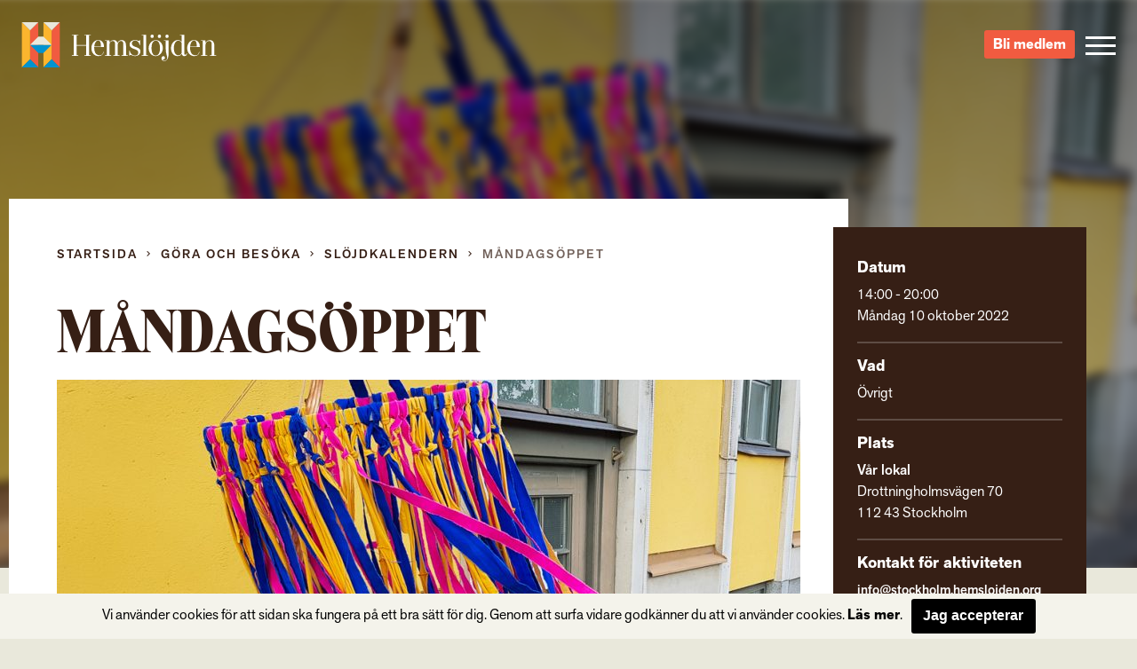

--- FILE ---
content_type: text/html; charset=UTF-8
request_url: https://hemslojden.org/activity/mandagsoppet-lokalen-3-2-2-2-2/
body_size: 9150
content:
<!--


				`-/+syyhhhyso+:.                 
             -+hmMMMMMMMMMMMMMMMMMds/`            
          -sNMMMMMMMMMMMMMMMMMMMMMMMMMd+`         
        +mMMMMMMMMMMMMMMMMMMMMMMMMMMMMMMMy-       
      /mMMMMMMMMMMMMMMMMMMMMMMMMMMMMMMMMMMMh.     
    `hMMMMMMMMMMMMMMMMMMMMMMMMMMMMMMMMMMMMMMM+    
   -NMMMMMMMMMMMMMMMMMMMMMMMMMMMMMMMMMMMMMMMMMh`  
  -NMMMMMMMMMMMMMMMMMMMMMMMMMMMMMMMMMMMMMMMMMMMh  
 `mMMMMMN:...-mMMMMMMMMMMms/.`   `-/yNMMMMMMMMMMs 
 sMMMMMMMd`   .NMMMMMMMd:             /NMMMMMMMMM-
`MMMMMMMMMh    :MMMMMMs    .ohmmmh+    `mMMMMMMMMy
:MMMMMMMMMMs    +MMMMs    /MMMMMMMMdoooohMMMMMMMMN
/MMMMMMMMMMM+    sMMh     mMMMMMMMMMMMMMMMMMMMMMMM
/MMMMMMMMMMMM/    hm`     dMMMMMNo-.....oMMMMMMMMN
.MMMMMMMMMMMMM-   `.      `hMMMMMMh`    +MMMMMMMMh
 hMMMMMMMMMMMMN.      `.    `/oo+/`     +MMMMMMMM/
 -MMMMMMMMMMMMMm`     hMs-          :ds`+MMMMMMMd 
  +MMMMMMMMMMMMMdoooohMMMMNyo+///oyNMMMNhMMMMMMN. 
   +MMMMMMMMMMMMMMMMMMMMMMMMMMMMMMMMMMMMMMMMMMN.  
    :NMMMMMMMMMMMMMMMMMMMMMMMMMMMMMMMMMMMMMMMd`   
     `yMMMMMMMMMMMMMMMMMMMMMMMMMMMMMMMMMMMMN+     
       -hMMMMMMMMMMMMMMMMMMMMMMMMMMMMMMMMNo`      
         .smMMMMMMMMMMMMMMMMMMMMMMMMMMMd/`        
            -odMMMMMMMMMMMMMMMMMMMMNy+`           
                -/oydmNMMMMNNmhyo:.               



      Handcrafted with Love, Coffee & The_Loop();
             
             { www.vektorgrafik.se }




--><!doctype html><html class="no-js" lang="sv-SE"><head><meta charset="utf-8"><meta http-equiv="X-UA-Compatible" content="IE=edge"><meta name="viewport" content="width=device-width, initial-scale=1.0"><meta class="foundation-mq"><link rel="apple-touch-icon" sizes="180x180" href="https://hemslojden.org/wp-content/themes/Hemslojden/assets/images/favicon/apple-touch-icon.png"><link rel="icon" type="image/png" href="https://hemslojden.org/wp-content/themes/Hemslojden/assets/images/favicon/favicon-32x32.png" sizes="32x32"><link rel="icon" type="image/png" href="https://hemslojden.org/wp-content/themes/Hemslojden/assets/images/favicon/favicon-16x16.png" sizes="16x16"><link rel="manifest" href="https://hemslojden.org/wp-content/themes/Hemslojden/assets/images/favicon/manifest.json"><link rel="mask-icon" href="https://hemslojden.org/wp-content/themes/Hemslojden/assets/images/favicon/safari-pinned-tab.svg" color="#22dd99"><link rel="shortcut icon" href="https://hemslojden.org/wp-content/themes/Hemslojden/assets/images/favicon/favicon.ico"><meta name="msapplication-config" content="https://hemslojden.org/wp-content/themes/Hemslojden/assets/images/favicon/browserconfig.xml"><meta name="theme-color" content="#22dd99"><link rel="pingback" href="https://hemslojden.org/xmlrpc.php"><script src="//use.typekit.net/whn0lnt.js"></script><script>try{Typekit.load({ async: true });}catch(e){}</script><meta name='robots' content='index, follow, max-image-preview:large, max-snippet:-1, max-video-preview:-1'/><title>Måndagsöppet - Hemslöjden – slöjd och hantverk för alla</title><link rel="canonical" href="https://hemslojden.org/activity/mandagsoppet-lokalen-3-2-2-2-2/"/><meta property="og:locale" content="sv_SE"/><meta property="og:type" content="article"/><meta property="og:title" content="Måndagsöppet - Hemslöjden – slöjd och hantverk för alla"/><meta property="og:description" content="Varannan måndag har vi öppet i vår lokal. Du är mycket välkommen att komma och jobba med ditt eget slöjdprojekt eller använda våra symaskiner och andra verktyg (strykjärn och strykbräda, nystvinda med mera). Vi säljer böcker från Hemslöjdens förlag, dräktmaterial och prova-på-kit i olika tekniker. Vi serverar enklare fika med kaffe, te och småkaka för... Read more &raquo;"/><meta property="og:url" content="https://hemslojden.org/activity/mandagsoppet-lokalen-3-2-2-2-2/"/><meta property="og:site_name" content="Hemslöjden – slöjd och hantverk för alla"/><meta property="article:publisher" content="https://www.facebook.com/hemslojdens/"/><meta property="article:modified_time" content="2022-08-28T18:21:48+00:00"/><meta property="og:image" content="https://hemslojden.org/wp-content/uploads/2019/08/traskrans_mittemellanstorlek.jpg"/><meta property="og:image:width" content="1024"/><meta property="og:image:height" content="693"/><meta property="og:image:type" content="image/jpeg"/><meta name="twitter:card" content="summary_large_image"/><script type="application/ld+json" class="yoast-schema-graph">{"@context":"https://schema.org","@graph":[{"@type":"WebPage","@id":"https://hemslojden.org/activity/mandagsoppet-lokalen-3-2-2-2-2/","url":"https://hemslojden.org/activity/mandagsoppet-lokalen-3-2-2-2-2/","name":"Måndagsöppet - Hemslöjden – slöjd och hantverk för alla","isPartOf":{"@id":"https://hemslojden.org/#website"},"primaryImageOfPage":{"@id":"https://hemslojden.org/activity/mandagsoppet-lokalen-3-2-2-2-2/#primaryimage"},"image":{"@id":"https://hemslojden.org/activity/mandagsoppet-lokalen-3-2-2-2-2/#primaryimage"},"thumbnailUrl":"https://hemslojden.org/wp-content/uploads/2019/08/traskrans_mittemellanstorlek.jpg","datePublished":"2022-08-28T18:18:24+00:00","dateModified":"2022-08-28T18:21:48+00:00","breadcrumb":{"@id":"https://hemslojden.org/activity/mandagsoppet-lokalen-3-2-2-2-2/#breadcrumb"},"inLanguage":"sv-SE","potentialAction":[{"@type":"ReadAction","target":["https://hemslojden.org/activity/mandagsoppet-lokalen-3-2-2-2-2/"]}]},{"@type":"ImageObject","inLanguage":"sv-SE","@id":"https://hemslojden.org/activity/mandagsoppet-lokalen-3-2-2-2-2/#primaryimage","url":"https://hemslojden.org/wp-content/uploads/2019/08/traskrans_mittemellanstorlek.jpg","contentUrl":"https://hemslojden.org/wp-content/uploads/2019/08/traskrans_mittemellanstorlek.jpg","width":1024,"height":693},{"@type":"BreadcrumbList","@id":"https://hemslojden.org/activity/mandagsoppet-lokalen-3-2-2-2-2/#breadcrumb","itemListElement":[{"@type":"ListItem","position":1,"name":"Hem","item":"https://hemslojden.org/"},{"@type":"ListItem","position":2,"name":"Måndagsöppet"}]},{"@type":"WebSite","@id":"https://hemslojden.org/#website","url":"https://hemslojden.org/","name":"Hemslöjden – slöjd och hantverk för alla","description":"Hemslöjden är en ideell organisation med föreningar runt om i landet. Med kunskaper om det handgjorda bidrar vi alla till ett mer hållbart samhälle.","publisher":{"@id":"https://hemslojden.org/#organization"},"potentialAction":[{"@type":"SearchAction","target":{"@type":"EntryPoint","urlTemplate":"https://hemslojden.org/?s={search_term_string}"},"query-input":{"@type":"PropertyValueSpecification","valueRequired":true,"valueName":"search_term_string"}}],"inLanguage":"sv-SE"},{"@type":"Organization","@id":"https://hemslojden.org/#organization","name":"Hemslöjden","url":"https://hemslojden.org/","logo":{"@type":"ImageObject","inLanguage":"sv-SE","@id":"https://hemslojden.org/#/schema/logo/image/","url":"https://hemslojden.org/wp-content/uploads/2017/10/hemslojden_logotyp_liggande_positiv_farg_rgb_lowres.jpg","contentUrl":"https://hemslojden.org/wp-content/uploads/2017/10/hemslojden_logotyp_liggande_positiv_farg_rgb_lowres.jpg","width":904,"height":212,"caption":"Hemslöjden"},"image":{"@id":"https://hemslojden.org/#/schema/logo/image/"},"sameAs":["https://www.facebook.com/hemslojdens/","https://www.instagram.com/hemslojden/","https://www.youtube.com/channel/UCcIRDoutT5LvEf2HSI1HMZA"]}]}</script><link rel='dns-prefetch' href='//ajax.googleapis.com'/><link rel='dns-prefetch' href='//cdn.jsdelivr.net'/><link href='https://fonts.gstatic.com' crossorigin rel='preconnect'/><link rel="alternate" type="application/rss+xml" title="Hemslöjden – slöjd och hantverk för alla &raquo; Webbflöde" href="https://hemslojden.org/feed/"/><link rel="alternate" type="application/rss+xml" title="Hemslöjden – slöjd och hantverk för alla &raquo; Kommentarsflöde" href="https://hemslojden.org/comments/feed/"/><link rel="alternate" title="oEmbed (JSON)" type="application/json+oembed" href="https://hemslojden.org/wp-json/oembed/1.0/embed?url=https%3A%2F%2Fhemslojden.org%2Factivity%2Fmandagsoppet-lokalen-3-2-2-2-2%2F"/><link rel="alternate" title="oEmbed (XML)" type="text/xml+oembed" href="https://hemslojden.org/wp-json/oembed/1.0/embed?url=https%3A%2F%2Fhemslojden.org%2Factivity%2Fmandagsoppet-lokalen-3-2-2-2-2%2F&#038;format=xml"/><style id='wp-img-auto-sizes-contain-inline-css' type='text/css'>
img:is([sizes=auto i],[sizes^="auto," i]){contain-intrinsic-size:3000px 1500px}
/*# sourceURL=wp-img-auto-sizes-contain-inline-css */</style><style id='wp-block-library-inline-css' type='text/css'>
:root{--wp-block-synced-color:#7a00df;--wp-block-synced-color--rgb:122,0,223;--wp-bound-block-color:var(--wp-block-synced-color);--wp-editor-canvas-background:#ddd;--wp-admin-theme-color:#007cba;--wp-admin-theme-color--rgb:0,124,186;--wp-admin-theme-color-darker-10:#006ba1;--wp-admin-theme-color-darker-10--rgb:0,107,160.5;--wp-admin-theme-color-darker-20:#005a87;--wp-admin-theme-color-darker-20--rgb:0,90,135;--wp-admin-border-width-focus:2px}@media (min-resolution:192dpi){:root{--wp-admin-border-width-focus:1.5px}}.wp-element-button{cursor:pointer}:root .has-very-light-gray-background-color{background-color:#eee}:root .has-very-dark-gray-background-color{background-color:#313131}:root .has-very-light-gray-color{color:#eee}:root .has-very-dark-gray-color{color:#313131}:root .has-vivid-green-cyan-to-vivid-cyan-blue-gradient-background{background:linear-gradient(135deg,#00d084,#0693e3)}:root .has-purple-crush-gradient-background{background:linear-gradient(135deg,#34e2e4,#4721fb 50%,#ab1dfe)}:root .has-hazy-dawn-gradient-background{background:linear-gradient(135deg,#faaca8,#dad0ec)}:root .has-subdued-olive-gradient-background{background:linear-gradient(135deg,#fafae1,#67a671)}:root .has-atomic-cream-gradient-background{background:linear-gradient(135deg,#fdd79a,#004a59)}:root .has-nightshade-gradient-background{background:linear-gradient(135deg,#330968,#31cdcf)}:root .has-midnight-gradient-background{background:linear-gradient(135deg,#020381,#2874fc)}:root{--wp--preset--font-size--normal:16px;--wp--preset--font-size--huge:42px}.has-regular-font-size{font-size:1em}.has-larger-font-size{font-size:2.625em}.has-normal-font-size{font-size:var(--wp--preset--font-size--normal)}.has-huge-font-size{font-size:var(--wp--preset--font-size--huge)}.has-text-align-center{text-align:center}.has-text-align-left{text-align:left}.has-text-align-right{text-align:right}.has-fit-text{white-space:nowrap!important}#end-resizable-editor-section{display:none}.aligncenter{clear:both}.items-justified-left{justify-content:flex-start}.items-justified-center{justify-content:center}.items-justified-right{justify-content:flex-end}.items-justified-space-between{justify-content:space-between}.screen-reader-text{border:0;clip-path:inset(50%);height:1px;margin:-1px;overflow:hidden;padding:0;position:absolute;width:1px;word-wrap:normal!important}.screen-reader-text:focus{background-color:#ddd;clip-path:none;color:#444;display:block;font-size:1em;height:auto;left:5px;line-height:normal;padding:15px 23px 14px;text-decoration:none;top:5px;width:auto;z-index:100000}html :where(.has-border-color){border-style:solid}html :where([style*=border-top-color]){border-top-style:solid}html :where([style*=border-right-color]){border-right-style:solid}html :where([style*=border-bottom-color]){border-bottom-style:solid}html :where([style*=border-left-color]){border-left-style:solid}html :where([style*=border-width]){border-style:solid}html :where([style*=border-top-width]){border-top-style:solid}html :where([style*=border-right-width]){border-right-style:solid}html :where([style*=border-bottom-width]){border-bottom-style:solid}html :where([style*=border-left-width]){border-left-style:solid}html :where(img[class*=wp-image-]){height:auto;max-width:100%}:where(figure){margin:0 0 1em}html :where(.is-position-sticky){--wp-admin--admin-bar--position-offset:var(--wp-admin--admin-bar--height,0px)}@media screen and (max-width:600px){html :where(.is-position-sticky){--wp-admin--admin-bar--position-offset:0px}}
/*wp_block_styles_on_demand_placeholder:6975ed1679b38*/
/*# sourceURL=wp-block-library-inline-css */</style><style id='classic-theme-styles-inline-css' type='text/css'>
/*! This file is auto-generated */
.wp-block-button__link{color:#fff;background-color:#32373c;border-radius:9999px;box-shadow:none;text-decoration:none;padding:calc(.667em + 2px) calc(1.333em + 2px);font-size:1.125em}.wp-block-file__button{background:#32373c;color:#fff;text-decoration:none}
/*# sourceURL=/wp-includes/css/classic-themes.min.css */</style><link rel='stylesheet' id='site-css-css' href='https://hemslojden.org/wp-content/themes/Hemslojden/assets/css/style.min.css?ver=1.1.8' type='text/css' media='all'/><link rel='stylesheet' id='vendor-css-external-css' href='https://cdn.jsdelivr.net/npm/select2@4.0.12/dist/css/select2.min.css?ver=6.9' type='text/css' media='all'/><script type="text/javascript" src="//ajax.googleapis.com/ajax/libs/jquery/1.12.0/jquery.min.js?ver=6.9" id="jquery-js"></script><script type="text/javascript" src="https://cdn.jsdelivr.net/npm/select2@4.0.12/dist/js/select2.min.js?ver=6.9" id="vendor-js-external-js"></script><link rel="https://api.w.org/" href="https://hemslojden.org/wp-json/"/><link rel='shortlink' href='https://hemslojden.org/?p=85095'/><script>(function(w,d,s,l,i){w[l]=w[l]||[];w[l].push({'gtm.start':
		new Date().getTime(),event:'gtm.js'});var f=d.getElementsByTagName(s)[0],
		j=d.createElement(s),dl=l!='dataLayer'?'&l='+l:'';j.async=true;j.src=
		'https://www.googletagmanager.com/gtm.js?id='+i+dl;f.parentNode.insertBefore(j,f);
		})(window,document,'script','dataLayer','GTM-W6PGDHS');</script></head><body class="wp-singular activity-template-default single single-activity postid-85095 wp-theme-Hemslojden" data-ajax-url="https://hemslojden.org/wp-admin/admin-ajax.php"><noscript><iframe src="https://www.googletagmanager.com/ns.html?id=GTM-W6PGDHS" height="0" width="0" style="display:none;visibility:hidden"></iframe></noscript><div class="access-links text-center"><a href="#main" tabindex="1" class="show-on-focus">Gå direkt till innehållet</a></div><section class="page-header"><div class="page-header__content top-bar"><div class="top-bar__item top-bar__item--left"><a href="https://hemslojden.org" class="page-header__logo">Hemslöjden – slöjd och hantverk för alla</a><div class="prefix-menu hide-for-large">Jag vill...</div></div><div class="top-bar__item top-bar__item--right height-100"><div class="hide-for-medium height-100"><div class="search-button height-100"><div class="icon-search icon-search--mobile"></div></div><div class="search-container"><form id="#main-search" role="search" method="get" class="search-form" action="https://hemslojden.org/"><label><input type="search" class="search-field " placeholder="Vad letar du efter?" value="" name="s" title="Search for:"/></label><input type="submit" class="search-submit"/></form></div></div><a class="link-button link-button-a link-button-a-menu" href="https://hemslojden.membersite.se/Membership/BuyMembership" target="_blank">Bli medlem</a><button type="button" class="menu-toggle" data-toggle="off-canvas-nav"><span class="hamburger"><span class="hamburger__bar hamburger__bar--white"></span><span class="hamburger__bar hamburger__bar--white"></span><span class="hamburger__bar hamburger__bar--white"></span></span></button><div class="social-links-wrap"><a href="https://www.instagram.com/hemslojden/" class="instagram-link icon-instagram" target="_blank"></a><a href="https://sv-se.facebook.com/hemslojdens/" class="facebook-link icon-facebook" target="_blank"> </a><a href="https://www.youtube.com/channel/UCcIRDoutT5LvEf2HSI1HMZA/videos" class="youtube-link icon-youtube" target="_blank"></a></div><div class="show-for-large"><div><div class="language-container box-shadow "><div class="language-heading"><span class="icon-language"></span><a href="#">Info in other languages</a><span class="icon-arrow-down"></span></div><div class="language-dropdown"><ul id="language-menu" class="vertical menu  row"><li id="menu-item-33866"><a href="https://hemslojden.org/in-english/">In English</a></li></ul></div></div></div><div class="search-medium-up"><form id="#main-search" role="search" method="get" class="search-form" action="https://hemslojden.org/"><label><input type="search" class="search-field " placeholder="Vad letar du efter?" value="" name="s" title="Search for:"/></label><input type="submit" class="search-submit"/></form></div></div></div></div></section><div class="global-nav"><div class="row show-for-medium-only space-large"><div class="column medium-6"><div class="language-container box-shadow "><div class="language-heading"><span class="icon-language"></span><a href="#">Info in other languages</a><span class="icon-arrow-down"></span></div><div class="language-dropdown"><ul id="language-menu" class="vertical menu  row"><li><a href="https://hemslojden.org/in-english/">In English</a></li></ul></div></div></div><div class="column medium-6"><div class="search-medium-up"><form id="#main-search" role="search" method="get" class="search-form" action="https://hemslojden.org/"><label><input type="search" class="search-field " placeholder="Vad letar du efter?" value="" name="s" title="Search for:"/></label><input type="submit" class="search-submit"/></form></div></div></div><div class="row"><div class="prefix-menu show-for-large push-up">Jag vill...</div></div><ul id="menu-huvudmeny" class="vertical menu row"><li class="menu__item has-children level-0 small-12 medium-6 large-4 column"><a class="menu__link" href="https://hemslojden.org/gora-och-besoka/"><i class="ico-plus"></i>Göra och besöka</a><ul class="sub-menu"><li class="menu__item  level-1"><a class="menu__link" href="https://hemslojden.org/gora-och-besoka/slojdkalendern/">Slöjdkalendern</a></li><li class="menu__item  level-1"><a class="menu__link" href="https://hemslojden.org/gora-och-besoka/hemslojdsbutiker/">Hemslöjdsbutiker</a></li><li class="menu__item  level-1"><a class="menu__link" href="https://hemslojden.org/gora-och-besoka/1-kvm-lin-2/">1 kvm lin</a></li></ul></li><li class="menu__item has-children level-0 small-12 medium-6 large-4 column"><a class="menu__link" href="https://hemslojden.org/fa-kunskap/"><i class="ico-plus"></i>&#8230;få kunskap</a><ul class="sub-menu"><li class="menu__item  level-1"><a class="menu__link" href="https://hemslojden.org/fa-kunskap/gesall-mastare/">Gesäll- och mästarbrev</a></li><li class="menu__item  level-1"><a class="menu__link" href="https://hemslojden.org/fa-kunskap/stipendier/">Stipendier</a></li><li class="menu__item has-children level-1"><a class="menu__link" href="https://hemslojden.org/fa-kunskap/hemslojdenssamlingar/"><i class="ico-plus"></i>Hemslöjdens samlingar</a><ul class="sub-menu"><li class="menu__item  level-2"><a class="menu__link" href="https://hemslojden.org/fa-kunskap/hemslojdenssamlingar/zickermans-studiesamling/">Zickermans studiesamling</a></li></ul></li><li class="menu__item  level-1"><a class="menu__link" href="https://hemslojden.org/fa-kunskap/skogens-material/">Skogens material</a></li><li class="menu__item  level-1"><a class="menu__link" href="https://hemslojden.org/fa-kunskap/om-ull/">Om ull</a></li><li class="menu__item  level-1"><a class="menu__link" href="https://hemslojden.org/fa-kunskap/korgar/">Korgar</a></li><li class="menu__item  level-1"><a class="menu__link" href="https://hemslojden.org/fa-kunskap/1-kvm-lin-2/linets-historia/">Om lin</a></li><li class="menu__item has-children level-1"><a class="menu__link" href="https://hemslojden.org/om-hemslojden/"><i class="ico-plus"></i>Om Hemslöjden</a><ul class="sub-menu"><li class="menu__item  level-2"><a class="menu__link" href="https://hemslojden.org/om-hemslojden/organisation/">Organisation</a></li><li class="menu__item  level-2"><a class="menu__link" href="https://hemslojden.org/om-hemslojden/hemslojdens-styrelse/">Riksförbundets styrelse</a></li><li class="menu__item  level-2"><a class="menu__link" href="https://hemslojden.org/om-hemslojden/historia/">Hemslöjden – från starten till idag</a></li><li class="menu__item  level-2"><a class="menu__link" href="https://hemslojden.org/om-hemslojden/hemslojdens-personuppgiftspolicy/">Hemslöjdens personuppgiftspolicy</a></li><li class="menu__item  level-2"><a class="menu__link" href="https://hemslojden.org/fa-kunskap/tidningen-hemslojd/">Tidningen Hemslöjd</a></li><li class="menu__item  level-2"><a class="menu__link" href="https://hemslojden.org/fa-kunskap/hemslojdens-forlag/">Hemslöjdens förlag</a></li></ul></li></ul></li><li class="menu__item has-children level-0 small-12 medium-6 large-4 column"><a class="menu__link" href="https://hemslojden.org/engagera-mig/"><i class="ico-plus"></i>&#8230;engagera mig</a><ul class="sub-menu"><li class="menu__item  level-1"><a class="menu__link" href="https://hemslojden.org/engagera-mig/bli-medlem/">Bli medlem</a></li><li class="menu__item  level-1"><a class="menu__link" href="https://hemslojden.org/engagera-mig/medlemsforeningar/">Medlemsföreningar</a></li><li class="menu__item has-children level-1"><a class="menu__link" href="https://hemslojden.org/for-medlemsforeningarna/"><i class="ico-plus"></i>För medlemsföreningarna</a><ul class="sub-menu"><li class="menu__item  level-2"><a class="menu__link" href="https://hemslojden.org/for-medlemsforeningarna/forbundsstamma/">Förbundsstämma</a></li><li class="menu__item  level-2"><a class="menu__link" href="https://hemslojden.org/for-medlemsforeningarna/foreningsmoten/">Föreningsmöten</a></li><li class="menu__item  level-2"><a class="menu__link" href="https://hemslojden.org/for-medlemsforeningarna/verktygsladan/hemslojdens-kurser-2/">Arrangörsinfo om: Hemslöjdens kurser</a></li><li class="menu__item has-children level-2"><a class="menu__link" href="https://hemslojden.org/for-medlemsforeningarna/verktygsladan/"><i class="ico-plus"></i>Verktygslådan</a><ul class="sub-menu"><li class="menu__item  level-3"><a class="menu__link" href="https://hemslojden.org/for-medlemsforeningarna/verktygsladan/styrochverksamhetsdokument/">Styr- och verksamhetsdokument</a></li><li class="menu__item  level-3"><a class="menu__link" href="https://hemslojden.org/for-medlemsforeningarna/verktygsladan/foreningskunskap/">Föreningskunskap</a></li><li class="menu__item  level-3"><a class="menu__link" href="https://hemslojden.org/for-medlemsforeningarna/verktygsladan/hemslojdens-varumarkesplattform-3/">Varumärkesplattform</a></li><li class="menu__item  level-3"><a class="menu__link" href="https://hemslojden.org/for-medlemsforeningarna/verktygsladan/visuellidentitet/">Visuell identitet</a></li><li class="menu__item  level-3"><a class="menu__link" href="https://hemslojden.org/for-medlemsforeningarna/verktygsladan/mfmaterial/">Gemensamt material</a></li><li class="menu__item  level-3"><a class="menu__link" href="https://hemslojden.org/for-medlemsforeningarna/verktygsladan/manualwebben/">Manual för webben</a></li><li class="menu__item  level-3"><a class="menu__link" href="https://hemslojden.org/for-medlemsforeningarna/verktygsladan/manualer-for-hemslojdens-samlingar/">Manual för Hemslöjdens samlingar</a></li><li class="menu__item  level-3"><a class="menu__link" href="https://hemslojden.org/for-medlemsforeningarna/verktygsladan/slojdklubben/">Slöjdverksamhet för barn och unga</a></li></ul></li></ul></li></ul></li><li class="menu__item has-children level-0 small-12 medium-6 large-4 column"><a class="menu__link" href="https://hemslojden.org/om-hemslojden/kontakt/"><i class="ico-plus"></i>Kontakt</a><ul class="sub-menu"><li class="menu__item  level-1"><a class="menu__link" href="https://hemslojden.org/om-hemslojden/kontakt/medarbetare/">Medarbetare</a></li><li class="menu__item  level-1"><a class="menu__link" href="https://hemslojden.org/om-hemslojden/kontakt/press/">Press</a></li></ul></li><li class="menu__item is-active-parent has-children level-0 small-12 medium-6 large-4 column"><a class="menu__link" href="https://hemslojden.org/nyheter/"><i class="ico-plus"></i>Nyheter</a><ul class="sub-menu"><li class="menu__item  level-1"><a class="menu__link" href="https://hemslojden.org/category/1-kvm-lin/">1 kvm lin</a></li><li class="menu__item  level-1"><a class="menu__link" href="https://hemslojden.org/category/hemslojdens-samlingar/">Hemslöjdens samlingar</a></li><li class="menu__item  level-1"><a class="menu__link" href="https://hemslojden.org/category/ovriga-nyheter/">Övriga nyheter</a></li><li class="menu__item  level-1"><a class="menu__link" href="https://hemslojden.org/category/ovriga-nyheter/korgar/">Korgar</a></li></ul></li></ul><div class="row text-center language-mobile-container"><div class="column small-12 push-down language-mobile"><div class="language-container box-shadow "><div class="language-heading"><span class="icon-language"></span><a href="#">Info in other languages</a><span class="icon-arrow-down"></span></div><div class="language-dropdown"><ul id="language-menu" class="vertical menu  row"><li><a href="https://hemslojden.org/in-english/">In English</a></li></ul></div></div></div><a class="link-button link-button-a link-button-a-menu link-button-a-mobile" href="https://hemslojden.membersite.se/Membership/BuyMembership" target="_blank">Bli medlem</a><div class="small-12 push-down push-up"><a class="underline" href="mailto:info@hemslojden.org">info@hemslojden.org</a><p class="nomarg underline">+46 (0)8-54 54 94 50</p></div><div class="column small-6 small-offset-3 push-down socal-icons"><div class="social-links-wrap"><a href="https://www.instagram.com/hemslojden/" class="instagram-link icon-instagram" target="_blank"></a><a href="https://sv-se.facebook.com/hemslojdens/" class="facebook-link icon-facebook" target="_blank"> </a><a href="https://www.youtube.com/channel/UCcIRDoutT5LvEf2HSI1HMZA/videos" class="youtube-link icon-youtube" target="_blank"></a></div></div></div></div></div><section id="bg-image" class="top-section top-section--image relative bg-transparent"><div class="top-img" style="background:linear-gradient(180deg,rgba(0,0,0,0) 0,rgba(0,0,0,.3) 100%),linear-gradient(180deg,rgba(0,0,0,.5) 0,rgba(0,0,0,0) 100%),url(https://hemslojden.org/wp-content/uploads/2019/08/traskrans_mittemellanstorlek.jpg) no-repeat;background-size:cover;-webkit-filter:blur(5px);-moz-filter:blur(5px);-o-filter:blur(5px);-ms-filter:blur(5px);filter:blur(5px);transform:scale(1.02);"></div></section><main id="main" class="main-section main" role="main"><div class="row"><div class="column large-9 small-12 main-content"><div class="article-wrapper"><div class="breadcrumbs"><div class="row"><div class="column small-12"><nav class="breadcrumb"><a class="breadcrumb__link breadcrumb__link--home" href="https://hemslojden.org/">Startsida</a><span class="breadcrumb__separator icon-arrow-right"></span><a class="breadcrumb__link" href="https://hemslojden.org/gora-och-besoka/">Göra och besöka</a><span class="breadcrumb__separator icon-arrow-right"></span><a class="breadcrumb__link" href="https://hemslojden.org/gora-och-besoka/slojdkalendern/">Slöjdkalendern</a><span class="breadcrumb__separator icon-arrow-right"></span><a class="breadcrumb__link is-active hakan6" href="https://hemslojden.org/activity/mandagsoppet-lokalen-3-2-2-2-2/">Måndagsöppet</a></nav></div></div></div><article id="post-85095" class="post-85095 activity type-activity status-publish has-post-thumbnail hentry tag-drop-in wp-sticky" role="article" itemscope itemtype="http://schema.org/WebPage"><header class="article-header"><h1 class="page-title">Måndagsöppet</h1></header><section class="entry-content" itemprop="articleBody"><img width="837" height="471" src="https://hemslojden.org/wp-content/uploads/2019/08/traskrans_mittemellanstorlek-837x471.jpg" class="attachment-img-article size-img-article wp-post-image" alt="" decoding="async" fetchpriority="high"/><p>Varannan måndag har vi öppet i vår lokal.</p><p>Du är mycket välkommen att komma och jobba med ditt eget slöjdprojekt eller använda våra symaskiner och andra verktyg (strykjärn och strykbräda, nystvinda med mera).</p><p>Vi säljer böcker från Hemslöjdens förlag, dräktmaterial och prova-på-kit i olika tekniker.</p><p>Vi serverar enklare fika med kaffe, te och småkaka för 20 kronor. Café Bullen på Thorildsplan säljer smörgåsar med mera med 15% medlemsrabatt.</p><p>&nbsp;</p></section><div class="row"><div class="columns small-12 margin-top-medium social-share"><a href="#" class="social-link fb" data-type="facebook" data-href="https://hemslojden.org/activity/mandagsoppet-lokalen-3-2-2-2-2/"><span class="icon-facebook"></span><span class="text ">Dela</span></a><a href="#" class="social-link twitter" data-type="twitter" data-href="https://hemslojden.org/activity/mandagsoppet-lokalen-3-2-2-2-2/"><span class="icon-twitter"></span><span class="text">Twittra</span></a><a href="mailto:?subject=Tips från Hemslöjden&body=https://hemslojden.org/activity/mandagsoppet-lokalen-3-2-2-2-2/" class="social-link mail"><span class="icon-mail"></span><span class="text">Mejla länk</span></a></div></div><footer class="article-footer"></footer></article></div></div><aside class="aside column large-3 small-12" role="complementary"><div class="aside__item bg-brown"><div class="box"><h3 class="box-title">Datum</h3><p class="box-content"><span class="meta-time">14:00 - 20:00</span><br><span class="meta-date">Måndag 10 oktober 2022</span></p></div><div class="box"><h3 class="box-title">Vad</h3><p class="box-content">Övrigt</p></div><div class="box"><h3 class="box-title">Plats</h3><div class="box-content"><p><strong>Vår lokal</strong><br/>	Drottningholmsvägen 70<br/>	112 43								Stockholm</p></div></div><div class="box"><h3 class="box-title">Kontakt för aktiviteten</h3><p class="box-content"><a class="contact_email" href="mailto:info@stockholm.hemslojden.org">info@stockholm.hemslojden.org</a></p></div><div class="box"><h3 class="box-title">Kostnad</h3><p class="box-content"><strong>För medlemmar: -</strong><br/><strong>Övriga: -</strong></p></div><div class="box"><h3 class="box-title">Arrangör</h3><p class="box-content"><a href="https://hemslojden.org/forening/stockholm-lans-hemslojdsforening/"><strong>Stockholm läns hemslöjdsförening</strong></a></p></div><div class="box box-tag"><h3 class="box-title">Taggar</h3><p class="box-content"><a href="https://hemslojden.org/tag/drop-in/" rel="tag">drop-in</a></p></div></div></div></aside></div></main><div class="medium reveal" id="modal-activity" data-reveal><button class="close-button" data-close aria-label="Close modal" type="button"><span aria-hidden="true">&times;</span></button><div class="row "><div class="column small-12 bg-light-beige"><div id="activity_signup" class="row"><div class=" column small-12"><div class="text-center"><h2 class="modal-title">Anmälan till "<strong>Måndagsöppet</strong>"</h2><p class="breadcrumbs">Fyll i alla fält med en asterix (&#42;) nedan för att anmäla dig till aktiviteten</p></div></div></div><div class="ajax-loader"><span></span></div><p class="form-message success thank-you">Du är nu anmäld till "<strong>Måndagsöppet</strong>"!</p><form class="column small-12  activity-signup-form" method="POST" action=""><input type="hidden" name="form_submit" value="1"><div class="column small-12 push-up push-down text-center"><fieldset><legend>Är du medlem i Hemslöjdsföreningen?</legend><input type="radio" name="member" id="member_true" value="true"> <label for="member_true">Ja</label><input type="radio" name="member" id="member_false" value="false"> <label for="member_false">Nej</label></fieldset></div><div class="row"><div class="column small-12 medium-6"><label class="form-label">Medlemsnummer											<input class="form-control" id="member_no" type="text" name="member_no" value=""></label></div><div class="column small-12 medium-6"><label class="form-label">Namn&#42;											<input class="form-control form-control-required" type="text" name="name" id="name" required/><span class="form-error">Skriv ditt namn</span></label></div></div><div class="row"><div class="column small-12 medium-6"><label class="form-label">E-post&#42;										<input class="form-control form-control-required" type="email" name="email" id="email" required/><span class="form-error">Skriv din e-post</span></label></div><div class="column small-12 medium-6"><label class="form-label">Telefonnummer&#42;										<input class="form-control form-control-required" type="text" name="phone" id="phone" required/><span class="form-error">Skriv ditt telefonnummer</span></label></div></div><div class="row"><div class="column small-12 medium-6"><label class="form-label">Adress&#42;										<input class="form-control form-control-required" type="text" name="address" id="address" required/><span class="form-error">Skriv din adress</span></label></div><div class="column small-12 medium-6"><label class="form-label">Postnummer										<input class="form-control" type="text" name="postal_code" id="postal_code"/></label></div></div><div class="row"><div class="column small-12 medium-6"><label class="form-label">Stad										<input class="form-control" type="text" name="city" id="city"/></label></div><div class="column small-12 medium-6"><label class="form-label">Meddelande										<textarea class="form-control form-control-textarea" name="message"></textarea></label></div></div><div class="row"><div class="column small-12 medium-12 gdpr-checkbox"><input type="checkbox" name="gdpr" value="" id="gdpr"><label for="gdpr" class="gdpr-label">Jag godkänner att mina uppgifter angivna i formuläret hanteras av Hemslöjden enligt Dataskyddsförordningen, GDPR. Uppgifterna behövs för att hantera din anmälan och lämnas aldrig ut till något företag, annan organisation eller privatperson.</label><p class="form-error-gdpr">Var god fyll i checkboxen ovan, för att godkänna att Hemslöjden hanterar din information!</p></div></div><input type="hidden" value="85095" name="post_id"><input type="hidden" value="" name="register_email"><div class="column medium-8 medium-offset-2 push-down"><input type="submit" value="Skicka" class="form-submit signup-activity"></div></form></div></div></div></div><footer class="row expanded footer" role="contentinfo" style="background:url(https://hemslojden.org/wp-content/uploads/2017/10/malat-smide-hemslojden-1539x632.jpg);background-size:cover;background-repeat:no-repeat;background-position:center center;background-color:#000;"><div class="column small-12"><div class="row footer__inner bg-white box-shadow"><div class="column small-12 medium-6 nopad-left"><a href="https://hemslojden.org" class="footer__logo">Hemslöjden – slöjd och hantverk för alla</a><a class="mail-a" href="mailto:info@hemslojden.org?subject=hemslöjden.org kontakt via hemsidan">info@hemslojden.org</a><a class="phone-a" href="tel:+46854549450">+46 (0)8-545 494 50</a><p class="source-org copyright">&copy; Hemslöjden – slöjd och hantverk för alla 2026</p></div><div class="column small-12 medium-6 nopad-left nopad-right second-col"><p class="footer-description">hemslojden.org är Svenska Hemslöjdsföreningarnas Riksförbunds hemsida. Hemslöjden är en ideell organisation som i över 110 år arbetat med att visa värdet av det handgjorda skapandet. Riksförbundet äger Hemslöjd Media Sverige AB där tidningen Hemslöjd ingår.</p><a href="https://hemslojden.membersite.se/Home/MyProfile">Inloggning för medlemmar</a><a rel="nofollow" target="_blank" href="http://www.hemslojd.se">Tidningen Hemslöjd</a></div></div></div></footer><div class="cookie-disclaimer hide"><p class="small no-margin">Vi använder cookies för att sidan ska fungera på ett bra sätt för dig. Genom att surfa vidare godkänner du att vi använder cookies. <a href=" https://hemslojden.org/om-cookies/ " rel="nofollow">Läs mer</a>.</p><button class="remove-cookie-disclaimer">Jag accepterar</button></div><script type="speculationrules">{"prefetch":[{"source":"document","where":{"and":[{"href_matches":"/*"},{"not":{"href_matches":["/wp-*.php","/wp-admin/*","/wp-content/uploads/*","/wp-content/*","/wp-content/plugins/*","/wp-content/themes/Hemslojden/*","/*\\?(.+)"]}},{"not":{"selector_matches":"a[rel~=\"nofollow\"]"}},{"not":{"selector_matches":".no-prefetch, .no-prefetch a"}}]},"eagerness":"conservative"}]}</script><script type="text/javascript" src="https://hemslojden.org/wp-content/themes/Hemslojden/scripts/global.js?ver=1.0.0" id="aoh-global-js"></script><script type="text/javascript" src="https://hemslojden.org/wp-content/themes/Hemslojden/scripts/social/twitter.js?ver=1.0.0" id="social-twitter-js"></script><script type="text/javascript" src="https://hemslojden.org/wp-content/themes/Hemslojden/scripts/social/facebook.js?ver=1.0.0" id="social-facebook-js"></script><script type="text/javascript" src="https://hemslojden.org/wp-content/themes/Hemslojden/scripts/Bazooka/Hemslojden/Handlers/SearchHandler.js?ver=1.0.0" id="aoh-searchhandler-js"></script><script type="text/javascript" src="https://hemslojden.org/wp-content/themes/Hemslojden/scripts/Bazooka/Hemslojden/Handlers/ActivitySignUpHandler.js?ver=1.0.1" id="aoh-activitysignuphandler-js"></script><script type="text/javascript" src="https://hemslojden.org/wp-content/themes/Hemslojden/scripts/Bazooka/Hemslojden/Core.js?ver=1.0.0" id="aoh-core-js"></script><script type="text/javascript" src="https://hemslojden.org/wp-content/themes/Hemslojden/scripts/main.js?ver=1.0.0" id="aoh-main-js"></script><script type="text/javascript" src="https://hemslojden.org/wp-content/themes/Hemslojden/assets/js/vendor.min.js?ver=1.1.8" id="vendor-js-js"></script><script type="text/javascript" src="https://hemslojden.org/wp-content/themes/Hemslojden/assets/js/app.min.js?ver=1.1.8" id="app-js-js"></script>		
	</body>
</html> <!-- end page -->








			



--- FILE ---
content_type: image/svg+xml
request_url: https://hemslojden.org/wp-content/themes/Hemslojden/assets/images/logo/hemslojden-logo-neg.svg
body_size: 1650
content:
<svg xmlns="http://www.w3.org/2000/svg" viewBox="0 0 194.46 45.34"><defs><style>.cls-1{fill:#fff;}.cls-2{fill:#f15b40;}.cls-3{fill:#fcb52e;}.cls-4{fill:#e9e8db;}.cls-5{fill:#0093d0;}</style></defs><title>hemslojden-logo-neg</title><g id="Lager_2" data-name="Lager 2"><g id="Lager_1-2" data-name="Lager 1"><path class="cls-1" d="M68.85,12.57H62.72a.2.2,0,0,0-.2.2v.1a.2.2,0,0,0,.2.2h1.67V23H54.67V13.07h1.63a.2.2,0,0,0,.2-.2v-.1a.2.2,0,0,0-.2-.2H50.18a.21.21,0,0,0-.2.2v.1a.2.2,0,0,0,.2.2h1.66V33.19H50.18a.21.21,0,0,0-.2.2v.09a.21.21,0,0,0,.2.2h6.13a.21.21,0,0,0,.2-.2V33.4a.21.21,0,0,0-.2-.2H54.67V23.45h9.72v9.74H62.72a.2.2,0,0,0-.2.2v.09a.2.2,0,0,0,.2.2h6.13a.21.21,0,0,0,.2-.2V33.4a.21.21,0,0,0-.2-.2H67.21V13.07h1.64a.2.2,0,0,0,.2-.2v-.1A.2.2,0,0,0,68.85,12.57Z"/><path class="cls-1" d="M76.44,17.9c-3.92,0-6.88,3.48-6.88,8.1s3,8,7,8c3,0,5-1.59,5.29-4.05a.19.19,0,0,0,0-.16.21.21,0,0,0-.15-.07h-.12a.21.21,0,0,0-.2.18A3.59,3.59,0,0,1,77.5,33.1c-3.74,0-5.06-3.75-5.06-7,0-.38,0-.77,0-1.16H82a.21.21,0,0,0,.2-.2,7.11,7.11,0,0,0-1.75-5.29A5.44,5.44,0,0,0,76.44,17.9Zm-4,6.6c.36-3.82,1.84-6.11,4-6.11a1.93,1.93,0,0,1,1.46.59c.85.86,1.26,2.66,1.24,5.51Z"/><path class="cls-1" d="M172.36,17.9c-3.93,0-6.9,3.48-6.9,8.1s3,8,7,8c3,0,5-1.59,5.29-4.05a.2.2,0,0,0-.05-.15.2.2,0,0,0-.16-.08h-.11a.21.21,0,0,0-.2.18,3.58,3.58,0,0,1-3.79,3.22c-3.74,0-5.07-3.75-5.07-7,0-.38,0-.77,0-1.16h9.54a.21.21,0,0,0,.2-.2,7.1,7.1,0,0,0-1.75-5.29A5.43,5.43,0,0,0,172.36,17.9Zm-4,6.6c.36-3.82,1.84-6.11,4-6.11a1.91,1.91,0,0,1,1.45.59c.86.87,1.26,2.68,1.24,5.51Z"/><path class="cls-1" d="M105.86,33.19h-1.61V23.81c0-3.76-1.49-5.83-4.19-5.83a4.61,4.61,0,0,0-4.42,2.92A3.78,3.78,0,0,0,91.77,18a4.8,4.8,0,0,0-4.11,2.29V18.48a.21.21,0,0,0-.21-.2H83.31a.21.21,0,0,0-.2.2v.09a.2.2,0,0,0,.2.2H85V33.19H83.31a.21.21,0,0,0-.2.2v.09a.21.21,0,0,0,.2.2h6a.2.2,0,0,0,.2-.2V33.4a.2.2,0,0,0-.2-.2H87.66V22.54c0-1.79,1.12-3.7,3.2-3.7,1.55,0,2.4,1,2.4,2.87V33.19H91.59a.21.21,0,0,0-.2.2v.09a.21.21,0,0,0,.2.2h6a.2.2,0,0,0,.2-.2V33.4a.2.2,0,0,0-.2-.2H95.94V22.54c0-1.79,1.12-3.7,3.2-3.7,1.55,0,2.4,1,2.4,2.87V33.19H99.88a.21.21,0,0,0-.21.2v.09a.21.21,0,0,0,.21.2h6a.2.2,0,0,0,.2-.2V33.4A.2.2,0,0,0,105.86,33.19Z"/><path class="cls-1" d="M114.09,24.9h0c-2.09-.75-4.05-1.46-4.05-3.6,0-1.41,1-2.84,3.26-2.84,2.44,0,3.84,1.36,4.54,4.42A.19.19,0,0,0,118,23h.09a.21.21,0,0,0,.21-.2v-4.7a.2.2,0,0,0-.21-.2H118a.2.2,0,0,0-.2.2.56.56,0,0,1-.63.6,3.7,3.7,0,0,1-1.26-.29l-.05,0a7.06,7.06,0,0,0-2.59-.49c-3.3,0-5.44,1.76-5.44,4.49s2.37,3.66,4.66,4.48h0c2.08.75,4,1.47,4,3.59,0,1.83-1.23,3-3.22,3-2.65,0-4.72-1.89-5.28-4.8a.2.2,0,0,0-.2-.17h-.08a.21.21,0,0,0-.2.2V33.4a.2.2,0,0,0,.2.2h.08a.2.2,0,0,0,.21-.2.56.56,0,0,1,.63-.6,3.42,3.42,0,0,1,1.54.44h0a6.35,6.35,0,0,0,3.08.73c3,0,5.4-2,5.4-4.6C118.73,26.58,116.37,25.73,114.09,24.9Z"/><path class="cls-1" d="M126,33.19h-1.63V12.77a.2.2,0,0,0-.2-.2H120a.21.21,0,0,0-.2.2v.1a.2.2,0,0,0,.2.2h1.67V33.19H120a.21.21,0,0,0-.2.2v.09a.21.21,0,0,0,.2.2h6a.21.21,0,0,0,.21-.2V33.4A.21.21,0,0,0,126,33.19Z"/><path class="cls-1" d="M146.47,18.28h-4.14a.2.2,0,0,0-.2.2v.09a.2.2,0,0,0,.2.2H144V27a18,18,0,0,0,.86,5.56l0,.08a10.32,10.32,0,0,1,.54,3,2.74,2.74,0,0,1-2.73,2.67,2,2,0,0,1-2-1.1h0a1.91,1.91,0,0,0,.8.2,1.67,1.67,0,0,0,1.69-1.71A1.6,1.6,0,0,0,141.53,34a2,2,0,0,0-1.8,2.1,2.7,2.7,0,0,0,3,2.66c2.74,0,4-3.16,4-6.09V18.49A.2.2,0,0,0,146.47,18.28Z"/><path class="cls-1" d="M145.26,12.43a1.67,1.67,0,0,0-1.63,1.74,1.6,1.6,0,0,0,1.63,1.68,1.66,1.66,0,0,0,1.65-1.71A1.61,1.61,0,0,0,145.26,12.43Z"/><path class="cls-1" d="M134.07,18c-4,0-7.19,3.62-7.19,8.08s3,7.92,7,7.92,7.18-3.64,7.18-8.1S138.07,18,134.07,18Zm-.15,15.47c-3.07,0-4.17-3.9-4.17-7.55,0-4.64,1.61-7.4,4.32-7.4,3.08,0,4.17,3.89,4.17,7.52C138.24,30.65,136.62,33.43,133.91,33.43Z"/><path class="cls-1" d="M130.31,15.84A1.66,1.66,0,0,0,132,14.14a1.61,1.61,0,0,0-1.65-1.71,1.67,1.67,0,0,0-1.62,1.74A1.6,1.6,0,0,0,130.31,15.84Z"/><path class="cls-1" d="M137.64,15.84a1.66,1.66,0,0,0,1.65-1.71,1.61,1.61,0,0,0-1.65-1.71A1.67,1.67,0,0,0,136,14.17,1.6,1.6,0,0,0,137.64,15.84Z"/><path class="cls-1" d="M165.19,31.28h0a.22.22,0,0,0-.15-.07h-.09a.2.2,0,0,0-.2.19,1.19,1.19,0,0,1-1.1,1.2,1,1,0,0,1-1.07-1.18V12.77a.2.2,0,0,0-.2-.2h-4.11a.2.2,0,0,0-.2.2v.1a.2.2,0,0,0,.2.2H160v6.71a4.62,4.62,0,0,0-3.85-1.87c-3.86,0-6.89,3.61-6.89,8.22S152,34,155.86,34a4.85,4.85,0,0,0,4.21-2.22c.39,1.84,1.52,2.22,2.41,2.22a2.77,2.77,0,0,0,2.76-2.55.24.24,0,0,0,0-.14ZM160,29.58a3.32,3.32,0,0,1-3.49,3.58c-2.67,0-4.39-2.83-4.39-7.2,0-4.53,1.74-7.34,4.53-7.34A3.18,3.18,0,0,1,160,22.07Z"/><path class="cls-1" d="M194.26,33.19h-1.6V23.81c0-3.7-1.65-5.83-4.52-5.83a5.16,5.16,0,0,0-4.38,2.47v-2a.2.2,0,0,0-.21-.2h-4.14a.2.2,0,0,0-.2.2v.09a.19.19,0,0,0,.2.2h1.66V33.19h-1.66a.2.2,0,0,0-.2.2v.09a.2.2,0,0,0,.2.2h6a.21.21,0,0,0,.2-.2V33.4a.21.21,0,0,0-.2-.2h-1.63V22.75c0-1.88,1.33-3.91,3.46-3.91a2.55,2.55,0,0,1,2.73,2.87V33.19h-1.67a.2.2,0,0,0-.2.2v.09a.2.2,0,0,0,.2.2h6a.21.21,0,0,0,.2-.2V33.4A.21.21,0,0,0,194.26,33.19Z"/><polygon class="cls-2" points="37.97 45.34 37.97 31.41 37.97 13.93 37.97 0 29.77 8.2 29.77 37.15 37.97 45.34"/><polygon class="cls-2" points="8.19 8.2 8.19 37.15 16.39 45.34 16.39 31.41 16.39 13.93 16.39 0 8.19 8.2"/><polygon class="cls-3" points="29.77 37.15 29.77 8.2 21.58 0 21.58 13.93 21.58 31.41 21.58 45.34 29.77 37.15"/><polygon class="cls-3" points="0 0 0 13.93 0 31.41 0 45.34 8.19 37.15 8.19 8.2 0 0"/><polygon class="cls-4" points="29.77 8.2 37.97 0 29.77 0 21.58 0 29.77 8.2"/><polygon class="cls-4" points="8.19 0 0 0 8.19 8.2 16.39 0 8.19 0"/><polygon class="cls-5" points="29.77 45.34 37.97 45.34 29.77 37.15 21.58 45.34 29.77 45.34"/><polygon class="cls-5" points="8.19 37.15 0 45.34 8.19 45.34 16.39 45.34 8.19 37.15"/><polygon class="cls-5" points="21.58 30.87 16.39 30.87 8.19 22.67 29.77 22.67 21.58 30.87"/><polygon class="cls-4" points="29.77 22.67 8.19 22.67 16.39 14.48 21.58 14.48 29.77 22.67"/></g></g></svg>